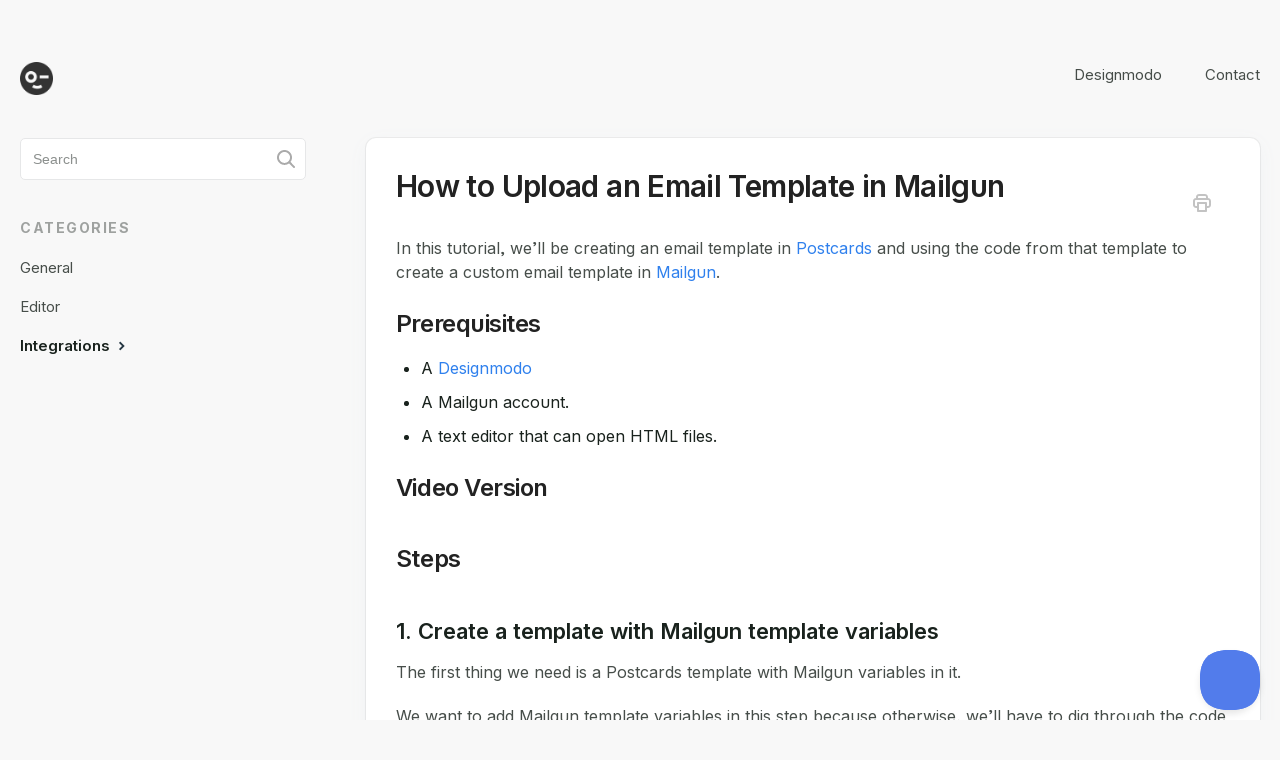

--- FILE ---
content_type: text/html; charset=utf-8
request_url: https://help.designmodo.com/article/113-upload-email-mailgun
body_size: 6279
content:


<!DOCTYPE html>
<html>
    
<head>
    <meta charset="utf-8"/>
    <title>How to Upload an Email Template in Mailgun - Designmodo Knowledge Base</title>
    <meta name="viewport" content="width=device-width, maximum-scale=1"/>
    <meta name="apple-mobile-web-app-capable" content="yes"/>
    <meta name="format-detection" content="telephone=no">
    <meta name="description" content="In this tutorial, we’ll be creating an email template in Postcards and using the code from that template to create a custom email template in Mailgun. Prerequis"/>
    <meta name="author" content="Designmodo Inc."/>
    <link rel="canonical" href="https://help.designmodo.com/article/113-upload-email-mailgun"/>
    
        
   
            <meta name="twitter:card" content="summary"/>
            <meta name="twitter:title" content="How to Upload an Email Template in Mailgun" />
            <meta name="twitter:description" content="In this tutorial, we’ll be creating an email template in Postcards and using the code from that template to create a custom email template in Mailgun. Prerequis"/>


    

    
        <link rel="stylesheet" href="//d3eto7onm69fcz.cloudfront.net/assets/stylesheets/launch-1769188798556.css">
    
    <style>
        body { background: #ffffff; }
        .navbar .navbar-inner { background: #2f80ed; }
        .navbar .nav li a, 
        .navbar .icon-private-w  { color: #c0c0c0; }
        .navbar .brand, 
        .navbar .nav li a:hover, 
        .navbar .nav li a:focus, 
        .navbar .nav .active a, 
        .navbar .nav .active a:hover, 
        .navbar .nav .active a:focus  { color: #ffffff; }
        .navbar a:hover .icon-private-w, 
        .navbar a:focus .icon-private-w, 
        .navbar .active a .icon-private-w, 
        .navbar .active a:hover .icon-private-w, 
        .navbar .active a:focus .icon-private-w { color: #ffffff; }
        #serp-dd .result a:hover,
        #serp-dd .result > li.active,
        #fullArticle strong a,
        #fullArticle a strong,
        .collection a,
        .contentWrapper a,
        .most-pop-articles .popArticles a,
        .most-pop-articles .popArticles a:hover span,
        .category-list .category .article-count,
        .category-list .category:hover .article-count { color: #4381b5; }
        #fullArticle, 
        #fullArticle p, 
        #fullArticle ul, 
        #fullArticle ol, 
        #fullArticle li, 
        #fullArticle div, 
        #fullArticle blockquote, 
        #fullArticle dd, 
        #fullArticle table { color:#585858; }
    </style>
    
        <link rel="stylesheet" href="//s3.amazonaws.com/helpscout.net/docs/assets/61800fa96a8a6772ed86a4fd/attachments/6843467ecb52205c37e3aac6/helpscout.css">
    
    <link rel="apple-touch-icon-precomposed" href="//d33v4339jhl8k0.cloudfront.net/docs/assets/61800fa96a8a6772ed86a4fd/images/6841759f25b2785551a602da/Designmodo-Logo-Icon.png">
    <link rel="shortcut icon" type="image/png" href="//d33v4339jhl8k0.cloudfront.net/docs/assets/61800fa96a8a6772ed86a4fd/images/6841759f595d4c2f006d62de/Designmodo-Logo-Icon.png">
    <!--[if lt IE 9]>
    
        <script src="//d3eto7onm69fcz.cloudfront.net/assets/javascripts/html5shiv.min.js"></script>
    
    <![endif]-->
    
        <script type="application/ld+json">
        {"@context":"https://schema.org","@type":"WebSite","url":"https://help.designmodo.com","potentialAction":{"@type":"SearchAction","target":"https://help.designmodo.com/search?query={query}","query-input":"required name=query"}}
        </script>
    
        <script type="application/ld+json">
        {"@context":"https://schema.org","@type":"BreadcrumbList","itemListElement":[{"@type":"ListItem","position":1,"name":"Designmodo Knowledge Base","item":"https://help.designmodo.com"},{"@type":"ListItem","position":2,"name":"Postcards Email Builder","item":"https://help.designmodo.com/collection/346-postcards-email-builder"},{"@type":"ListItem","position":3,"name":"How to Upload an Email Template in Mailgun","item":"https://help.designmodo.com/article/113-upload-email-mailgun"}]}
        </script>
    
    
        <!-- Google tag (gtag.js) -->
<script async src="https://www.googletagmanager.com/gtag/js?id=G-8FKY4Q4LXV"></script>
<script>
  window.dataLayer = window.dataLayer || [];
  function gtag(){dataLayer.push(arguments);}
  gtag('js', new Date());

  gtag('config', 'G-8FKY4Q4LXV');
</script>

<script defer data-domain="help.designmodo.com" src="https://plausible.io/js/script.js"></script>
<link rel="icon" type="image/svg+xml" href="https://designmodo.com/wp-content/themes/designmodo/assets/favicon/favicon.svg" />

    
</head>
    
    <body>
        
<header id="mainNav" class="navbar">
    <div class="navbar-inner">
        <div class="container-fluid">
            <a class="brand" href="/">
            
                
                    <img src="//d33v4339jhl8k0.cloudfront.net/docs/assets/61800fa96a8a6772ed86a4fd/images/6841759fe837050ccabe426a/Designmodo-Logo-Icon.png" alt="Designmodo Knowledge Base" width="75" height="75">
                

            
            </a>
            
                <button type="button" class="btn btn-navbar" data-toggle="collapse" data-target=".nav-collapse">
                    <span class="sr-only">Toggle Navigation</span>
                    <span class="icon-bar"></span>
                    <span class="icon-bar"></span>
                    <span class="icon-bar"></span>
                </button>
            
            <div class="nav-collapse collapse">
                <nav role="navigation"><!-- added for accessibility -->
                <ul class="nav">
                    
                    
                        
                            <li  id="designmodo"><a href="/collection/62-designmodo">Designmodo  <b class="caret"></b></a></li>
                        
                            <li  class="active"  id="postcards-email-builder"><a href="/collection/346-postcards-email-builder">Postcards Email Builder  <b class="caret"></b></a></li>
                        
                    
                    
                        <li id="contact"><a href="#" class="contactUs" onclick="window.Beacon('open')">Contact</a></li>
                        <li id="contactMobile"><a href="#" class="contactUs" onclick="window.Beacon('open')">Contact</a></li>
                    
                </ul>
                </nav>
            </div><!--/.nav-collapse -->
        </div><!--/container-->
    </div><!--/navbar-inner-->
</header>
        <section id="contentArea" class="container-fluid">
            <div class="row-fluid">
                <section id="main-content" class="span9">
                    <div class="contentWrapper">
                        
    
    <article id="fullArticle">
        <h1 class="title">How to Upload an Email Template in Mailgun</h1>
    
        <a href="javascript:window.print()" class="printArticle" title="Print this article" aria-label="Print this Article"><i class="icon-print"></i></a>
        <p>In this tutorial, we’ll be creating an email template in <a href="https://designmodo.com/postcards/">Postcards</a> and using the code from that template to create a custom email template in <a href="https://www.mailgun.com/">Mailgun</a>.</p>
<h2>Prerequisites</h2>
<ul>
 <li>A <a href="https://designmodo.com/">Designmodo</a></li>
 <li>A Mailgun account.</li>
 <li>A text editor that can open HTML files.</li>
</ul>
<h2>Video Version</h2>
<div class="video video-youtube video-responsive" style="aspect-ratio:16 / 9;">
 <iframe src="https://www.youtube.com/embed/7ZaeVEBrc3g" width="100%" height="100%" title="YouTube video player" frameborder="0" allow="accelerometer; autoplay; clipboard-write; encrypted-media; gyroscope; picture-in-picture; web-share" allowfullscreen></iframe>
</div>
<h2>Steps</h2>
<h3>1. Create a template with Mailgun template variables</h3>
<p>The first thing we need is a Postcards template with Mailgun variables in it.</p>
<p>We want to add Mailgun template variables in this step because otherwise, we’ll have to dig through the code to make changes. We can instead use the Postcards interface to add our template variables to make it easier.</p>
<p>Mailgun <a href="https://documentation.mailgun.com/docs/mailgun/user-manual/domains/">template variables</a> allow you to add dynamic content pieces to your emails to personalize it so each email you send has some unique elements to it.</p>
<p>The template variables we’ll be using in this example are the recipient’s first name and the unsubscribe URL. They look like:</p>
<p><strong>%recipient_fname%</strong></p>
<p><strong>%unsubscribe_url%</strong></p>
<p>In the Postcards app, I’ve created a template that consists of a Header 7, Content 4, Feature 5, Call to Action 1, and Footer 1. It looks like:</p>
<p><img src="//d33v4339jhl8k0.cloudfront.net/docs/assets/61800fa96a8a6772ed86a4fd/images/6839add3bdd6d000e083175b/file-g8oRAOIbSD.png" style="max-width: 100%; "></p>
<p>Next, we’ll add the first name variable to the Header area.</p>
<p>Click the Header section and that’ll open the options to edit the Header. Click the Title submenu item.</p>
<p><img src="//d33v4339jhl8k0.cloudfront.net/docs/assets/61800fa96a8a6772ed86a4fd/images/6839add5013f8c48a8d2cb88/file-TAQLYHxLzM.png" style="max-width: 100%; "></p>
<p>In the text editor for the title section, change the text to add the first name variable like:</p>
<p><img src="//d33v4339jhl8k0.cloudfront.net/docs/assets/61800fa96a8a6772ed86a4fd/images/6839add82ba5921e59f2baf1/file-r1H8yzKD7b.png" style="max-width: 100%; "></p>
<p>After that press the green “Done” button.</p>
<p>Next, scroll to the Footer and click it. Open the “Column #2” column to edit the email which we will turn into the unsubscribe link.</p>
<p><img src="//d33v4339jhl8k0.cloudfront.net/docs/assets/61800fa96a8a6772ed86a4fd/images/6839addb013f8c48a8d2cb89/file-dxQWYEjDtR.png" style="max-width: 100%; "></p>
<p>Change the text to “Unsubscribe” and add the unsubscribe URL variable to the URL input.</p>
<p><img src="//d33v4339jhl8k0.cloudfront.net/docs/assets/61800fa96a8a6772ed86a4fd/images/6839addebdd6d000e083175c/file-vfi12PX7Gd.png" style="max-width: 100%; "></p>
<p>Press “Done” and save your template if you wish.</p>
<p>Now we have to export this file.</p>
<p>Press the “Export” button in the top right and press “Download as zip.”</p>
<p>A modal will pop up and make sure you have the “Host images online” option selected so you don’t have to download and update each image manually.</p>
<p><img src="//d33v4339jhl8k0.cloudfront.net/docs/assets/61800fa96a8a6772ed86a4fd/images/6839ade05ebc9e44a5b308e3/file-0xNsbT2hRZ.png" style="max-width: 100%; "></p>
<p>Download the zip folder and extract the file somewhere you can work with.</p>
<p>Your file should look something like:</p>
<p><img src="//d33v4339jhl8k0.cloudfront.net/docs/assets/61800fa96a8a6772ed86a4fd/images/6839ade3013f8c48a8d2cb8a/file-7DBkL8Ir1a.png" style="max-width: 100%; "></p>
<p>Now we have everything we need to create a custom email template in Mailgun.</p>
<h3>2. Create an email template in Mailgun</h3>
<p>In your Mailgun dashboard, under the Sending menu, select “Templates.”</p>
<p>Then press “Create Message Template.”</p>
<p><img src="//d33v4339jhl8k0.cloudfront.net/docs/assets/61800fa96a8a6772ed86a4fd/images/6839ade64515e35c74b7f271/file-xZpanqBKsc.png" style="max-width: 100%; "></p>
<p>In the modal that appears, select “Blank template.”</p>
<p><img src="//d33v4339jhl8k0.cloudfront.net/docs/assets/61800fa96a8a6772ed86a4fd/images/6839ade9013f8c48a8d2cb8b/file-HswXLXrXL3.png" style="max-width: 100%; "></p>
<p>That’ll open the Mailgun email editor page with name, description, and editor inputs. Enter your name and description and then add the Postcards code to the code editor section.</p>
<p>Open the index.html file you just downloaded from Postcards in a text editor. I’m using <a href="https://code.visualstudio.com/">Visual Studio Code</a> so my file looks like:</p>
<p><img src="//d33v4339jhl8k0.cloudfront.net/docs/assets/61800fa96a8a6772ed86a4fd/images/6839adec4515e35c74b7f272/file-OV96GuWSp0.png" style="max-width: 100%; "></p>
<p>Copy everything in this file and paste it into the Mailgun code editor. Your screen should look something like:</p>
<p><img src="//d33v4339jhl8k0.cloudfront.net/docs/assets/61800fa96a8a6772ed86a4fd/images/6839adef5ebc9e44a5b308e4/file-NcwknsWSLN.png" style="max-width: 100%; "></p>
<p>If your create button is greyed out, check if your name has capital letters or invalid characters, those aren’t allowed.</p>
<p>You can press the “preview” tab to see a preview of your email:</p>
<p><img src="//d33v4339jhl8k0.cloudfront.net/docs/assets/61800fa96a8a6772ed86a4fd/images/6839adf179f84a2a82fa784a/file-M4hdsquh9i.png" style="max-width: 100%; "></p>
<p>After that press the “Create” button.</p>
<p><img src="//d33v4339jhl8k0.cloudfront.net/docs/assets/61800fa96a8a6772ed86a4fd/images/6839adf4013f8c48a8d2cb8c/file-m1amGBMEL5.png" style="max-width: 100%; "></p>
<p>At this point, your template is ready to go! You can send yourself a test email using the Mailgun API to see if it’s working as intended.</p>
<p>I sent myself a test email to my Gmail and this is what it looks like:</p>
<p><img src="//d33v4339jhl8k0.cloudfront.net/docs/assets/61800fa96a8a6772ed86a4fd/images/6839adf979f84a2a82fa784b/file-fwd7kMHntQ.png" style="max-width: 100%; "></p>
<p>You may notice that the recipient’s first name isn’t showing. This is because this is sent to a test sandbox and not to a mailing list so there is no first name value. But the unsubscribe URL variable works and takes the user to an actual unsubscribe page.</p>
<p><strong>What we covered</strong></p>
<ol>
 <li>How to create a Postcards template.</li>
 <li>How to add Mailgun variables to a Postcards template.</li>
 <li>How to export a Postcards template.</li>
 <li>How to create a custom email template in Mailgun.</li>
 <li>How to add the Postcards template code in a Mailgun email template.</li>
</ol>
    </article>
    
        <div class="articleRatings" data-article-url="https://help.designmodo.com/article/113-upload-email-mailgun">
            <span class="articleRatings-question">Did this answer your question?</span>
            <span class="articleRatings-feedback">
                <span class="articleRatings-feedback-tick">
                    <svg height="20" viewBox="0 0 20 20" width="20" xmlns="http://www.w3.org/2000/svg">
                        <path d="m8 14a.997.997 0 0 1 -.707-.293l-2-2a.999.999 0 1 1 1.414-1.414l1.293 1.293 4.293-4.293a.999.999 0 1 1 1.414 1.414l-5 5a.997.997 0 0 1 -.707.293" fill="#2CC683" fill-rule="evenodd"/>
                    </svg>
                </span>
                <span class="articleRatings-feedback-message">Thanks for the feedback</span>
            </span>
            <span class="articleRatings-failure">There was a problem submitting your feedback. Please try again later.</span>
            <div class="articleRatings-actions">
                <button class="rateAction rateAction--positive" data-rating="positive">
                    <span class="sr-only">Yes</span>
                    <span class="rating-face">
                        <svg xmlns="http://www.w3.org/2000/svg" width="24" height="24">
                            <path fill-rule="evenodd" d="M5.538 14.026A19.392 19.392 0 0 1 12 12.923c2.26 0 4.432.388 6.462 1.103-1.087 2.61-3.571 4.436-6.462 4.436-2.891 0-5.375-1.825-6.462-4.436zm1.847-3.872a1.846 1.846 0 1 1 0-3.692 1.846 1.846 0 0 1 0 3.692zm9.23 0a1.846 1.846 0 1 1 0-3.692 1.846 1.846 0 0 1 0 3.692z"/>
                        </svg>
                    </span>
                </button>
                <button class="rateAction rateAction--negative" data-rating="negative">
                    <span class="sr-only">No</span>
                    <span class="rating-face">
                        <svg xmlns="http://www.w3.org/2000/svg" width="24" height="24">
                            <path fill-rule="evenodd" d="M7.385 13.846a1.846 1.846 0 1 1 0-3.692 1.846 1.846 0 0 1 0 3.692zm9.23 0a1.846 1.846 0 1 1 0-3.692 1.846 1.846 0 0 1 0 3.692zm-.967 4.95a.992.992 0 0 1-.615-.212c-1.701-1.349-4.364-1.349-6.065 0a.998.998 0 0 1-1.36-.123.895.895 0 0 1 .127-1.3A6.897 6.897 0 0 1 12 15.692c1.555 0 3.069.521 4.266 1.467.41.326.467.909.127 1.3a.982.982 0 0 1-.745.335z"/>
                        </svg>
                    </span>
                </button>
            </div>
        </div>
     

    <section class="articleFoot">
    
        <i class="icon-contact"></i>
        <p class="help">Still need help?
            <a id="sbContact" href="#" class="contactUs" onclick="window.Beacon('open')">Contact Us</a>
            <a id="sbContactMobile" href="#" class="contactUs" onclick="window.Beacon('open')">Contact Us</a>
        </p>
    

    <time class="lu" datetime=2025-06-05 >Last updated on June 5, 2025</time>
    </section>

                    </div><!--/contentWrapper-->
                    
                </section><!--/content-->
                <aside id="sidebar" class="span3">
                 

<form action="/search" method="GET" id="searchBar" class="sm" autocomplete="off">
    
                    <input type="hidden" name="collectionId" value="684166528e2be707f110cce7"/>
                    <input type="text" name="query" title="search-query" class="search-query" placeholder="Search" value="" aria-label="Search" />
                    <button type="submit">
                        <span class="sr-only">Toggle Search</span>
                        <i class="icon-search"></i>
                    </button>
                    <div id="serp-dd" style="display: none;" class="sb">
                        <ul class="result">
                        </ul>
                    </div>
                
</form>

                
                    <h3>Categories</h3>
                    <ul class="nav nav-list">
                    
                        
                            <li ><a href="/category/349-general">General  <i class="icon-arrow"></i></a></li>
                        
                    
                        
                            <li ><a href="/category/350-editor">Editor  <i class="icon-arrow"></i></a></li>
                        
                    
                        
                            <li  class="active" ><a href="/category/351-integrations">Integrations  <i class="icon-arrow"></i></a></li>
                        
                    
                    </ul>
                
                </aside><!--/span-->
            </div><!--/row-->
            <div id="noResults" style="display:none;">No results found</div>
            <footer>
                

<p>&copy;
    
        <a href="https://designmodo.com/">Designmodo Inc.</a>
    
    2026. <span>Powered by <a rel="nofollow noopener noreferrer" href="https://www.helpscout.com/docs-refer/?co=Designmodo+Inc.&utm_source=docs&utm_medium=footerlink&utm_campaign=Docs+Branding" target="_blank">Help Scout</a></span>
    
        
    
</p>

            </footer>
        </section><!--/.fluid-container-->
        
            

<script id="beaconLoader" type="text/javascript">!function(e,t,n){function a(){var e=t.getElementsByTagName("script")[0],n=t.createElement("script");n.type="text/javascript",n.async=!0,n.src="https://beacon-v2.helpscout.net",e.parentNode.insertBefore(n,e)}if(e.Beacon=n=function(t,n,a){e.Beacon.readyQueue.push({method:t,options:n,data:a})},n.readyQueue=[],"complete"===t.readyState)return a();e.attachEvent?e.attachEvent("onload",a):e.addEventListener("load",a,!1)}(window,document,window.Beacon||function(){});</script>
<script type="text/javascript">window.Beacon('init', 'a6466152-e1cc-43ea-a7db-3c8c2901f8c8')</script>

<script type="text/javascript">
    function hashChanged() {
        var hash = window.location.hash.substring(1); 
        if (hash === 'contact') {
            window.Beacon('open')
        }
    }

    if (window.location.hash) {
        hashChanged()
    }

    window.onhashchange = function () {
        hashChanged()
    }

    window.addEventListener('hashchange', hashChanged, false);

</script>

        
        
    <script src="//d3eto7onm69fcz.cloudfront.net/assets/javascripts/app4.min.js"></script>

<script>
// keep iOS links from opening safari
if(("standalone" in window.navigator) && window.navigator.standalone){
// If you want to prevent remote links in standalone web apps opening Mobile Safari, change 'remotes' to true
var noddy, remotes = false;
document.addEventListener('click', function(event) {
noddy = event.target;
while(noddy.nodeName !== "A" && noddy.nodeName !== "HTML") {
noddy = noddy.parentNode;
}

if('href' in noddy && noddy.href.indexOf('http') !== -1 && (noddy.href.indexOf(document.location.host) !== -1 || remotes)){
event.preventDefault();
document.location.href = noddy.href;
}

},false);
}
</script>
        
    </body>
</html>




--- FILE ---
content_type: text/css
request_url: https://s3.amazonaws.com/helpscout.net/docs/assets/61800fa96a8a6772ed86a4fd/attachments/6843467ecb52205c37e3aac6/helpscout.css
body_size: 17975
content:
@import "https://rsms.me/inter/inter.css";html,body{font-family:Inter,-apple-system,BlinkMacSystemFont,Segoe UI,Helvetica,Arial,sans-serif!important}@supports (font-variation-settings:normal){html,body{font-family:Inter var,-apple-system,BlinkMacSystemFont,Segoe UI,Helvetica,Arial,sans-serif!important}}body{-webkit-font-smoothing:antialiased;font-variation-settings:"opsz" 14;font-feature-settings:"ss03" on,"cv03" on,"cv04" on,"cv06" on,"cv09" on;background-color:#f8f8f8;overflow-x:hidden}h1,h2,h3,h4,h5{color:#19221d;font-weight:600}strong{color:inherit;font-weight:600}#mainNav{z-index:2;position:relative}#mainNav .container-fluid{min-height:60px;margin-top:30px;line-height:60px}.container-fluid{max-width:1440px}footer p{color:#556575;font-size:13px}footer p a{color:#556575}.category-list{justify-content:center;gap:20px;display:flex}.category-list .category{box-sizing:border-box;background-color:#fff;border:none;border-radius:8px;width:100%;margin:0;padding:40px 50px;transition:all .25s ease-in-out;display:inline-block;box-shadow:0 0 0 1px #00000008,0 3px 3px #0000000d}.category-list .category:hover{background-color:#fff;box-shadow:0 4px 4px #00000003,0 8px 30px #19221d14}.category-list .category:hover .article-count{color:#2f80ed}.category-list .category:focus .article-count,.category-list .category:active .article-count{color:#1d5cb2}.category-list .category p{color:#7f8d9b;margin-bottom:15px;font-size:14px;line-height:20px}.category-list .category .article-count{color:#2f80ed;margin-bottom:0;transition:color .2s ease-in-out}.category-list h3{color:#19221d;margin-bottom:15px;font-size:18px;font-weight:500}.category-list.two-col .category{width:100%;min-height:240px;margin-bottom:30px}.category-list.two-col .category:last-child{margin-right:0}.collection-category h2{letter-spacing:-.35px;margin-bottom:20px;padding:0;font-size:26px;font-weight:500}.collection-category h2 a{color:#19221d}.collection-category .category-list{margin-bottom:50px}.nav-collapse .nav{margin-top:40px}.navbar .navbar-inner{box-shadow:none;background-color:#f8f8f8}.navbar .nav>li>a{-webkit-font-smoothing:auto;padding:0 20px;font-size:15px}.navbar .nav>li>a:hover{color:#2f80ed}.navbar .nav #contact a{padding-right:0}.navbar .nav li a{color:#454c48;transition:color .2s}.navbar .nav li a:hover,.navbar .nav li a:active{color:#2f80ed!important}.navbar .nav .active .caret{display:none}.navbar .nav .active a{color:#2f80ed;font-weight:500}.navbar .icon-private-w{color:#454c48;transition:color .2s}.navbar .brand img{width:33px;height:33px}.navbar .btn-navbar{margin-right:0;padding-right:0;right:0}.navbar .btn-navbar .icon-bar{width:20px}.nav .icon-private-w{opacity:.6;background-image:url(https://designmodo.com/wp-content/themes/designmodo/assets/img/hs/icon--lock-white.svg);background-repeat:no-repeat;background-size:cover;width:24px;height:24px;display:inline-block;position:relative;top:5px;left:-2px}.nav .icon-private-w:before{display:none}.nav>li.active .icon-private-w,.nav>li a:hover .icon-private-w{opacity:1}#docsSearch{background-color:#ededed;border:none;margin-top:34px;margin-bottom:80px;padding:0;position:relative}#docsSearch:before,#docsSearch:after{pointer-events:none}#docsSearch h1{color:#19221d;letter-spacing:-.35px;text-align:center;z-index:2;margin:0;padding-top:3.25em;font-size:36px;font-weight:500;line-height:55px;display:block;position:relative}#searchBar{z-index:2}#searchBar .search-query{padding:0 55px 0 12px}#searchBar .search-query::-moz-placeholder{color:#19221d80}#searchBar .search-query::placeholder{color:#19221d80}#searchBar button .icon-search{color:#2f80ed;font-size:20px}input[type=text],input[type=email],textarea{box-shadow:none;background-color:#fff;border:1px solid #e4e8ed;border-radius:4px;padding:0 12px;font-size:14px;font-weight:500}input[type=text]:focus,input[type=email]:focus,textarea:focus{border-color:#2f80ed!important;box-shadow:inset 0 0 0 1px #2f80ed!important}input[type=text]::-moz-placeholder,input[type=email]::-moz-placeholder,textarea::-moz-placeholder{color:#33333380;font-weight:500}input[type=text]::placeholder,input[type=email]::placeholder,textarea::placeholder{color:#33333380;font-weight:500}label{color:#333c;font-size:15px}.btn,input[type=submit]{text-shadow:none;color:#fff;background:#2f80ed;border:none;border-radius:6px;width:90px;height:42px;font-size:17px;font-weight:500}.contentWrapper{color:#556575;word-break:break-word;background-color:#fff;border:0;border-radius:10px;padding:30px;box-shadow:0 0 0 1px #0000000d,0 5px 20px #f1f3f5,0 3px 3px #0000000d}.contentWrapper h1{letter-spacing:-.021em;margin-bottom:.5em;font-size:30px;font-weight:600}.contentWrapper a{color:#2f80ed}.contentWrapper a:hover{color:#1d5cb2;text-decoration:underline}.contentWrapper p.descrip{color:#556575;margin-top:0;margin-bottom:25px;font-size:18px;line-height:1.6}.related{color:#556575;word-break:break-word;background-color:#fff;border:0;border-radius:4px;margin-top:30px;padding:30px;box-shadow:0 0 0 1px #0000000d,0 5px 20px #f1f3f5,0 3px 3px #0000000d}.related h3{letter-spacing:.7px;padding-left:0;font-size:13px}.related ul,.related ul>li a{margin-left:0}a{color:#2f80ed}a:hover{color:#1d5cb2;text-decoration:underline}#fullArticle{margin:0 auto}#fullArticle p{color:#474e4a;margin-bottom:1.5em;font-size:16px;line-height:1.55}#fullArticle ul,#fullArticle ol{color:#19221d;margin-bottom:1.5em;font-size:16px;line-height:1.55}#fullArticle li{color:#19221d;margin-bottom:10px;font-size:16px;line-height:1.55}#fullArticle div,#fullArticle blockquote{color:#19221d;margin-bottom:1.5em;font-size:16px;line-height:1.55}#fullArticle dd{color:#19221d;margin-bottom:1.5em;margin-left:40px;font-size:16px;line-height:1.55}#fullArticle table{color:#19221d;margin-bottom:1.5em;font-size:16px;line-height:1.55}#fullArticle a strong{color:#2f80ed}#fullArticle a:hover,#fullArticle a:focus{color:#1d5cb2}#fullArticle h1.title{margin:0 1em 1.2em 0}#fullArticle h2{letter-spacing:-.019em;font-weight:600}#fullArticle h3{-webkit-font-smoothing:auto;color:#19221d;margin:1.8em 0 .8em;font-size:22px;font-weight:600;line-height:32px}#fullArticle h4{-webkit-font-smoothing:auto;color:#19221d;margin:2em 0 1.25em;font-size:18px;font-weight:600;line-height:28px}#fullArticle h5{-webkit-font-smoothing:auto;color:#19221d;margin:1em 0 .5em;font-size:16px;font-weight:600;line-height:22px}#fullArticle img{border:1px solid #d5dce1;margin:2em 0 3em;padding:0}#fullArticle .index-list{background:#f9fafa;border-left:4px solid #aaaeb7;margin:3em 0;padding:15px 0}#fullArticle .index-list:before,#fullArticle .index-list:after{content:"";line-height:0;display:table}#fullArticle .index-list:after{clear:both}#fullArticle .index-list ul{float:left;width:100%;margin:.7em 25px 0 0;list-style:none}#fullArticle .index-list li{padding-left:25px}#fullArticle .index-list h4{text-transform:uppercase;letter-spacing:.7px;margin:0;padding:8px 26px 0;font-size:13px;font-weight:500}#fullArticle dt{background:#19221d80;width:26px;height:26px;padding:0;font-size:14px;font-weight:500;line-height:26px}#fullArticle .callout-yellow{background:#fff6e3;border-color:#ffc555;border-left-width:4px;margin:2em 0 4em}#fullArticle .callout-blue,#fullArticle .callout-red,#fullArticle .callout-green,#fullArticle .callout{border-left-width:4px}#fullArticle .private-note{background:#fff6e3 url(https://designmodo.com/wp-content/themes/designmodo/assets/img/hs/icon--lock.svg) right 18px top 18px no-repeat;border-color:#ffc555;border-left-width:4px;margin:2em 0 4em;padding:20px 24px}#fullArticle .private-note>h4{margin-top:0}#fullArticle .callout-yellow.dashed{border-left-width:1px}#fullArticle strong{color:#474e4a}#fullArticle strong a{color:#2f80ed}#fullArticle .admin-edit{box-shadow:none;color:#1087d8;background-color:#fff;border:1px solid #c2cbd3;width:auto;height:24px;margin-top:-20px;margin-bottom:30px;font-size:13px;line-height:26px;transition:all .2s ease-in-out}#fullArticle .admin-edit:hover{border-color:#57b0fb}.articleList{box-sizing:border-box;margin-top:34px;padding-top:25px;position:relative}.articleList:before{content:"";background:#aaa;width:50px;height:4px;position:absolute;top:0;left:0}.articleList li{margin:1em 0;padding-left:0;font-size:18px}.articleList li a:hover span{color:#1d5cb2;text-decoration:none}.articleList li a i{display:none}.articleList a{margin-left:0}#sidebar h3{letter-spacing:1.5px;opacity:.4;color:#19221d;font-size:14px;font-weight:700}#sidebar .nav-list{margin:0 0 20px}#sidebar .nav-list a{color:#474e4a;padding:8px 15px 8px 0;font-size:15px}#sidebar .nav-list a:hover{color:#2f80ed}#sidebar .nav-list .active a{color:#19221d;cursor:default;font-weight:600}#sidebar .nav-list .active a:hover,#sidebar .nav-list .active a:focus{color:#19221d;font-weight:600}#sidebar form .search-query{border:1px solid #e6e7e8;border-radius:5px;height:42px;font-size:14px}.icon-arrow:before{color:#253642}#searchBar.sm button{background:url(https://designmodo.com/wp-content/themes/designmodo/assets/img/hs/icon-search.svg) 50% no-repeat;width:40px;top:1px;right:0}#searchBar.sm button:hover{background:url(https://designmodo.com/wp-content/themes/designmodo/assets/img/hs/icon-search.svg) 50% no-repeat}#categoryHead .sort{position:relative;top:0}#categoryHead .sort select{height:28px;font-size:12px}#main-content{box-sizing:border-box;background:0 0}.articleFoot p,.articleFoot time{color:#556575;font-style:normal;font-family:Inter,-apple-system,BlinkMacSystemFont,Segoe UI,Helvetica,Arial,sans-serif!important}.articleFoot i{color:#c5ced6}#sbContact{color:#556575;border-bottom:1px dotted #d5dce1}.articleRatings{color:#556575;box-shadow:none;background:#fff;border:2px solid #e5e9ec;border-radius:5px;margin:3em 0 4em}.icon-search:before,.icon-article-doc{display:none}b{-webkit-font-smoothing:auto;font-weight:500}#serp{box-sizing:border-box}#serp h1 strong{color:#6269c5}#serp .articleList>li{border-bottom:1px solid #e5e9ec;margin:1em 0 0;padding:.5em 0 1.5em}#serp .articleList>li a{margin-bottom:5px;font-weight:500}#serp .articleList>li p{text-overflow:ellipsis;white-space:nowrap;margin:0;font-size:15px;line-height:1.5;overflow:hidden}#serp .articlesFound,#serp .nada{color:#748494}#serp-dd{border:none;border-radius:5px;top:85px}#serp-dd .result a{padding:12px 15px}#serp-dd .result>li.active{background:#f1f3f5}#serp-dd .result>li.active a{color:#1d5cb2!important}#serp-dd .result>li{position:relative}#serp-dd .result>li.private a{color:#748494}#serp-dd .icon-private-w{background-image:url(https://designmodo.com/wp-content/themes/designmodo/assets/img/hs/icon--lock.svg);background-size:cover;width:24px;height:24px;display:inline-block;position:absolute;top:9px}#serp-dd .icon-private-w:before{display:none}#serp-dd.sb{width:375px;top:45px}#contactModal{border:0;border-radius:10px;width:600px;margin-left:-300px;top:8%}#contactModal h2{color:#19221d;letter-spacing:-.35px;border:0;border-radius:10px 10px 0 0;padding:40px 0 10px 60px;font-size:28px;font-weight:500}#contactModal .control-label{float:none;color:#556575;text-align:left;width:100%;margin:0 0 5px;padding:0;font-size:14px;font-weight:400;display:block}#contactModal .controls{margin:0}#contactModal input[type=text],#contactModal input[type=email],#contactModal textarea{box-sizing:border-box;width:100%;min-height:42px}#contactModal .modal-body{padding:15px 60px 40px}#contactModal #md-message{width:100%;height:70px;padding:14px}#contactModal .form-actions{padding:0}#contactModal input[type=submit].btn{background:#6753e0;width:100%;height:52px;transition:all .2s ease-in-out}#contactModal input[type=submit].btn:hover,#contactModal input[type=submit].btn:focus,#contactModal input[type=submit].btn:active{color:#fff;background:#232a5c}#contactModal .icon-close{opacity:.7;background-image:url(https://designmodo.com/wp-content/themes/designmodo/assets/img/hs/icon--cross.svg);background-size:cover;width:24px;height:24px;transition:opacity .2s;display:inline-block}#contactModal .icon-close:before{display:none}#contactModal .icon-close:hover{opacity:1}#contactModal #closeBtn{right:14px}#contactModal .control-group{margin-bottom:20px}#file-upload:focus{box-shadow:none!important;border:none!important}#contentArea>.appMessage{color:#268c55;background:#e3fbee;border:1px solid #56c288;border-radius:4px;width:390px;margin:0 auto;padding:12px 30px;position:relative;top:-25px;font-size:15px!important}#contentArea>.appMessage em{color:#268c55;text-transform:none;background:0 0;margin-right:0;padding-left:22px;font-size:16px;font-weight:500;position:relative}#contentArea>.appMessage em:before{content:"";background-image:url(https://designmodo.com/wp-content/themes/designmodo/assets/img/hs/icon--check.svg);width:24px;height:24px;position:absolute;top:-2px;left:-4px}.appMessage{color:#1d5cb2;background:#d6edff;padding:12px 30px;font-size:14px!important}.appMessage em{background:#1292ee;font-weight:500;line-height:1.1}.modal-backdrop{background:#131117}.modal-backdrop.in{opacity:.8}#contactForm input{box-sizing:border-box;width:100%;min-height:42px}#contactForm textarea{box-sizing:border-box;width:100%;min-height:42px;padding:14px}#contactForm input.btn{background:#6753e0;width:auto;min-width:150px;height:52px;transition:all .2s ease-in-out}#contactForm input.btn:hover{color:#fff;background:#232a5c}#contactForm input.btn:focus,#contactForm input.btn:active{color:#fff;border:1px solid}#contactForm .control-group,.abuse .control-group{margin-bottom:20px}.icon-print{opacity:.7;background-image:url(https://designmodo.com/wp-content/themes/designmodo/assets/img/hs/icon--print.svg);background-size:cover;width:24px;height:24px;transition:opacity .2s;display:inline-block}.icon-print:before{display:none}.icon-print:hover{opacity:1}#errorContainer .icon-error{color:#ffc555;font-size:36px}#errorContainer p{color:#556575}@media screen and (width<=1200px){.category-list{flex-wrap:wrap}.category-list .category{width:calc(50% - 10px)}}@media screen and (width<=600px){.category-list .category{width:100%}}@media screen and (width>=1025px){#searchBar{width:635px;display:block}#searchBar .search-query{color:#474e4a;letter-spacing:.2px;border-color:#fff;width:calc(100% - 172px);height:55px;margin-right:0;padding:0 15px;transition:all .2s ease-in-out;display:block;font-family:Inter,-apple-system,BlinkMacSystemFont,Segoe UI,Helvetica,Arial,sans-serif!important}#searchBar button{height:55px;text-shadow:none;background-color:#2f80ed;border:none;border-radius:4px;width:160px;font-size:17px;font-weight:500;transition:all .2s ease-in-out;display:inline-block}#searchBar button:hover,#searchBar button:active{background:#1872eb}}@media screen and (width<=768px){.navbar .nav>li>a{padding:15px 20px}.navbar .btn-navbar{margin-top:32px}.navbar .btn-navbar .icon-bar{background:#fff}#contactMobile{display:block}.articleList li{font-size:16px}#sidebar{margin-top:40px}#main-content{margin:20px 0 0}}@media screen and (width>=768px){.nav #internal{position:relative}#searchBar{width:440px}#fullArticle h4{font-size:17px;line-height:24px}}@media screen and (width<=1024px){#docsSearch{background-position:0 100%,100% 100%;background-repeat:no-repeat,no-repeat;background-size:auto 270px,auto 270px;height:240px;margin-bottom:50px}#docsSearch h1{max-width:400px;margin:0 auto;padding-top:2em;padding-left:10%;padding-right:10%;font-size:30px;line-height:1.3}#searchBar button{text-shadow:none;background:url(https://designmodo.com/wp-content/themes/designmodo/assets/img/hs/icon-search.svg) 50% no-repeat;border:0;padding:0 30px;transition:all .2s ease-in-out;position:absolute;right:0}#searchBar button .icon-search{display:block}#searchBar button:hover,#searchBar button:focus,#searchBar button:active{filter:brightness(.8);background:url(https://designmodo.com/wp-content/themes/designmodo/assets/img/hs/icon-search.svg) 50% no-repeat}#searchBar button span{display:none}}@media screen and (width>=1025px) and (width<=1899px){#docsSearch{height:360px}#docsSearch h1{padding-top:2.8em;font-size:36px}}@media screen and (width>=1025px) and (width<=1399px){#docsSearch:before{left:5%}#docsSearch:after{left:90%}}@media screen and (width>=1300px){#docsSearch:before{left:10%}#docsSearch:after{left:85%}}@media screen and (width>=1900px){#docsSearch{height:400px}#docsSearch:before{width:580px;left:18%}#docsSearch:after{width:580px;left:84%}}@media screen and (width>=2300px){#docsSearch:before{left:20%}#docsSearch:after{left:80%}}@media screen and (width>=1400px){#contentArea:before{opacity:1;transform:translate(260px)}}@media screen and (width<=767px){#searchBar{width:80%}}@media screen and (width>=1440px){#searchBar{width:712px}}@media screen and (width>=768px) and (width<=1000px){.contentWrapper{padding:50px 55px}}@media screen and (width>=1000px){.contentWrapper{padding:70px 90px}.contentWrapper h1{font-size:36px}.contentWrapper p.descrip{max-width:30rem;margin-bottom:0}.related{padding:40px 90px}#fullArticle .index-list li{float:left;width:45%}#categoryHead .sort{position:absolute;top:8px;right:0}.appMessage{padding:12px 90px}}@media screen and (width>=768px) and (width<=999px){.appMessage{padding:12px 55px}}@media screen and (width<=480px){body div#hs-eu-cookie-confirmation div#hs-eu-cookie-confirmation-inner p{font-size:14.5px!important}}.navbar #designmodo-general,.navbar #postcards-email-builder{display:none}#category-82:before{content:"🙋";width:32px;height:32px;font-size:32px;display:inline-block}#category-77:before{content:"💳";width:32px;height:32px;font-size:32px;display:inline-block}#category-121:before{content:"🏞️";width:32px;height:32px;font-size:32px;display:inline-block}#category-313:before{content:"🚀";width:32px;height:32px;font-size:32px;display:inline-block}#category-349:before{content:"💌";width:32px;height:32px;font-size:32px;display:inline-block}#category-350:before{content:"🎨";width:32px;height:32px;font-size:32px;display:inline-block}#category-351:before{content:"🧩";width:32px;height:32px;font-size:32px;display:inline-block}

--- FILE ---
content_type: image/svg+xml
request_url: https://designmodo.com/wp-content/themes/designmodo/assets/img/hs/icon--print.svg
body_size: 246
content:
<svg width="24" height="24" viewBox="0 0 24 24" xmlns="http://www.w3.org/2000/svg" xmlns:xlink="http://www.w3.org/1999/xlink">
    <defs>
        <path d="M16 11c0 .552-.448 1-1 1h-1V9c0-.553-.447-1-1-1H5c-.553 0-1 .447-1 1v3H3c-.552 0-1-.448-1-1V7c0-.552.448-1 1-1h12c.552 0 1 .448 1 1v4zM6 16h6v-6H6v6zM5 3c0-.552.448-1 1-1h6c.552 0 1 .448 1 1v1H5V3zm10 1V3c0-1.654-1.346-3-3-3H6C4.346 0 3 1.346 3 3v1C1.346 4 0 5.346 0 7v4c0 1.654 1.346 3 3 3h1v3c0 .553.447 1 1 1h8c.553 0 1-.447 1-1v-3h1c1.654 0 3-1.346 3-3V7c0-1.654-1.346-3-3-3z" id="a"/>
    </defs>
    <g transform="translate(3 3)" fill="none" fill-rule="evenodd">
        <mask id="b" fill="#fff">
            <use xlink:href="#a"/>
        </mask>
        <g mask="url(#b)" fill="#aaa">
            <path d="M-3-3h24v24H-3z"/>
        </g>
    </g>
</svg>


--- FILE ---
content_type: image/svg+xml
request_url: https://designmodo.com/wp-content/themes/designmodo/assets/img/hs/icon-search.svg
body_size: 85
content:
<svg height="18" viewBox="0 0 18 18" width="18" xmlns="http://www.w3.org/2000/svg" xmlns:xlink="http://www.w3.org/1999/xlink"><mask id="a" fill="#fff"><path d="m7.49999937 14.9171282c1.6999997 0 3.29999993-.5966855 4.49999973-1.4917128l4.2999989 4.2762426c.2000008.1988959.5.2983418.7000008.2983418.2000007 0 .5-.0994479.7000007-.2983418.3999995-.3977896.3999995-.9944752 0-1.3922649l-4.2000005-4.3756906c1-1.292818 1.4999999-2.7845308 1.4999999-4.47513848 0-4.07734834-3.3999995-7.4585642-7.49999953-7.4585642-4.10000014 0-7.49999955 3.38121586-7.49999955 7.4585642 0 4.07734868 3.39999989 7.45856418 7.49999955 7.45856418zm0-12.92817793c2.99999983 0 5.49999963 2.48618807 5.49999963 5.46961375s-2.4999998 5.46961378-5.49999963 5.46961378c-2.99999982 0-5.49999967-2.4861881-5.49999967-5.46961378s2.49999985-5.46961375 5.49999967-5.46961375z" fill="#fff" fill-rule="evenodd"/></mask><g fill="#aaa" fill-rule="evenodd" mask="url(#a)"><path d="m0 0h24v24h-24z" transform="translate(-3 -3)"/></g></svg>